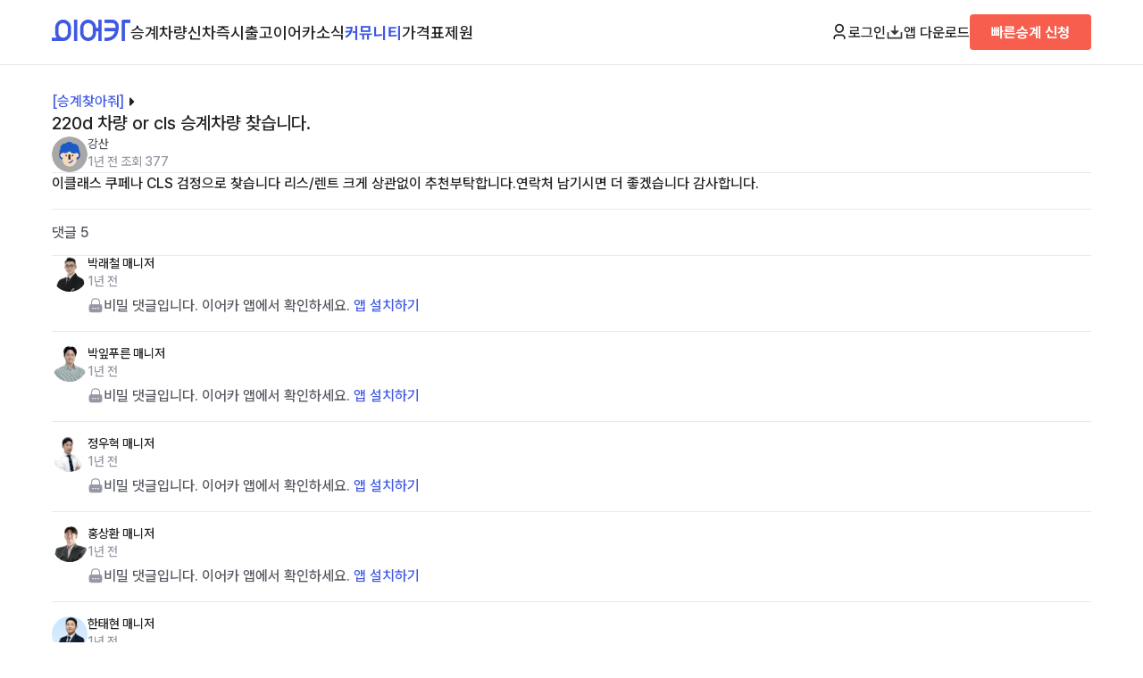

--- FILE ---
content_type: text/html; charset=UTF-8
request_url: https://www.eacar.co.kr/community/5423
body_size: 33225
content:

<!DOCTYPE html>
<html lang="ko">
<head>
	<!-- Google Tag Manager -->
	<script>(function(w,d,s,l,i){w[l]=w[l]||[];w[l].push({'gtm.start':
				new Date().getTime(),event:'gtm.js'});var f=d.getElementsByTagName(s)[0],
			j=d.createElement(s),dl=l!='dataLayer'?'&l='+l:'';j.async=true;j.src=
			'https://www.googletagmanager.com/gtm.js?id='+i+dl;f.parentNode.insertBefore(j,f);
		})(window,document,'script','dataLayer','GTM-WXSRLVP');</script>
	<!-- End Google Tag Manager -->

	<!-- Google tag (gtag.js) -->
	<script async src="https://www.googletagmanager.com/gtag/js?id=AW-316109629"></script>
	<script>
		window.dataLayer = window.dataLayer || [];
		function gtag(){dataLayer.push(arguments);}
		gtag('js', new Date());

		gtag('config', 'AW-316109629');
	</script>
	<!-- Event snippet for 빠른승계신청완료 conversion page
In your html page, add the snippet and call gtag_report_conversion when someone clicks on the chosen link or button. -->
	<script>
		function gtag_report_conversion(send_to, event_name) {
			/*gtag('event', event_name, {
				'send_to': send_to,
				'value' : 1.0,
				'currency': 'KRW'
			});
			return false;*/
		}

		function gtag_report_conversion_premium_request() {
			gtag_report_conversion('AW-316109629/WZKNCLrDisgZEL3m3ZYB', 'conversion');
		}

		function gtag_report_conversion_newcar_request() {
			gtag_report_conversion('AW-316109629/LEXTCKuGjoYbEL3m3ZYB', 'conversion');
		}
		function gtag_report_conversion_trust_request() {
			gtag_report_conversion('AW-316109629/LEXTCKuGjoYbEL3m3ZYB', 'conversion');
		}

	</script>


	<meta name="NaverBot" content="All" />
	<meta name="NaverBot" content="index,follow" />
	<meta name="Yeti" content="All" />
	<meta name="Yeti" content="index,follow" />
	<meta charset="UTF-8" />
	<meta name="viewport" content="width=device-width, initial-scale=1.0, maximum-scale=1.0, user-scalable=0" />
	<link rel="shortcut icon" href="/assets/images/favicon.ico">
	<link rel="stylesheet" as="style" crossorigin href="https://cdn.jsdelivr.net/gh/orioncactus/pretendard@v1.3.9/dist/web/variable/pretendardvariable.min.css" />
	<link rel="stylesheet" href="/assets/css/settings.css?v=1.4.6" />
	<link rel="stylesheet" href="/assets/css/style.css?v=1.4.6" />

	
	<script src="https://accounts.google.com/gsi/client" async defer></script>
	<script src="https://appleid.cdn-apple.com/appleauth/static/jsapi/appleid/1/en_US/appleid.auth.js"></script>
	<script src="https://developers.kakao.com/sdk/js/kakao.js"></script>

	<meta property="og:type" content="website">
	<title>220d 차량 or cls 승계차량 찾습니다. - 이어카 커뮤니티</title>
	<meta name="description" content="이클래스 쿠페나 CLS 검정으로 찾습니다 리스/렌트 크게 상관없이 추천부탁합니다.연락처 남기시면 더 좋겠습니다 감사합니다...." />
	<meta name="keywords" content="장기렌트/리스 승계 커뮤니티, 승계 전문가, 답변, 전문 매니저, 승계 매물, 신차견적">

	<meta property="og:site_name" content="장기 렌터카 리스 승계 중고차 커뮤니티 신차견적비교 신차장기렌트 신차리스 | 이어카">
	<meta property="og:type" content="website">
	<meta property="og:url" content="https://www.eacar.co.kr/">
	<meta property="og:title" content="220d 차량 or cls 승계차량 찾습니다. - 이어카 커뮤니티">
	<meta property="og:description" content="이클래스 쿠페나 CLS 검정으로 찾습니다 리스/렌트 크게 상관없이 추천부탁합니다.연락처 남기시면 더 좋겠습니다 감사합니다....">
	<meta property="og:image" content="https://www.eacar.co.kr/assets/images/thumbnail_eacar.png?v=1.4.6">
	<meta property="twitter:image" content="https://www.eacar.co.kr/assets/images/thumbnail_eacar.png?v=1.4.6">	<meta property="twitter:url" content="https://www.eacar.co.kr/">
	<meta property="twitter:title" content="220d 차량 or cls 승계차량 찾습니다. - 이어카 커뮤니티">
	<meta name="twitter:card" content="summary">
	<meta property="twitter:description" content="이클래스 쿠페나 CLS 검정으로 찾습니다 리스/렌트 크게 상관없이 추천부탁합니다.연락처 남기시면 더 좋겠습니다 감사합니다....">
	<link rel="canonical" href="https://www.eacar.co.kr/community/5423" />

	<script src="https://code.jquery.com/jquery-3.7.1.min.js" integrity="sha256-/JqT3SQfawRcv/BIHPThkBvs0OEvtFFmqPF/lYI/Cxo=" crossorigin="anonymous"></script>
	<script src="/assets/js/common.js?v=1.4.6"></script>

	<script type="text/javascript" charset="UTF-8" src="//t1.daumcdn.net/kas/static/kp.js"></script>
	<script type="text/javascript">
		kakaoPixel('5695884075889740358').pageView();
	</script>
	<script>
		!function (w, d, t) {
			w.TiktokAnalyticsObject=t;var ttq=w[t]=w[t]||[];ttq.methods=["page","track","identify","instances","debug","on","off","once","ready","alias","group","enableCookie","disableCookie"],ttq.setAndDefer=function(t,e){t[e]=function(){t.push([e].concat(Array.prototype.slice.call(arguments,0)))}};for(var i=0;i<ttq.methods.length;i++)ttq.setAndDefer(ttq,ttq.methods[i]);ttq.instance=function(t){for(var e=ttq._i[t]||[],n=0;n<ttq.methods.length;n++)ttq.setAndDefer(e,ttq.methods[n]);return e},ttq.load=function(e,n){var i="https://analytics.tiktok.com/i18n/pixel/events.js";ttq._i=ttq._i||{},ttq._i[e]=[],ttq._i[e]._u=i,ttq._t=ttq._t||{},ttq._t[e]=+new Date,ttq._o=ttq._o||{},ttq._o[e]=n||{};var o=document.createElement("script");o.type="text/javascript",o.async=!0,o.src=i+"?sdkid="+e+"&lib="+t;var a=document.getElementsByTagName("script")[0];a.parentNode.insertBefore(o,a)};

			ttq.load('CJETTQ3C77U2Q32BT45G');
			ttq.page();
		}(window, document, 'ttq');
	</script>

	<!-- Meta Pixel Code -->
	<script>
		!function(f,b,e,v,n,t,s)
		{if(f.fbq)return;n=f.fbq=function(){n.callMethod?
			n.callMethod.apply(n,arguments):n.queue.push(arguments)};
			if(!f._fbq)f._fbq=n;n.push=n;n.loaded=!0;n.version='2.0';
			n.queue=[];t=b.createElement(e);t.async=!0;
			t.src=v;s=b.getElementsByTagName(e)[0];
			s.parentNode.insertBefore(t,s)}(window, document,'script',
			'https://connect.facebook.net/en_US/fbevents.js');
		fbq('init', '722243839149799');
		fbq('track', 'PageView');
	</script>
	<noscript><img height="1" width="1" style="display:none"
				   src="https://www.facebook.com/tr?id=722243839149799&ev=PageView&noscript=1"
		/></noscript>
	<!-- End Meta Pixel Code -->


	<!-- adsense -->
		<meta name="naver-site-verification" content="5399f1224a5b1b962ca209b46fafab05c6683df2" />

	<!-- Taboola Pixel Code -->
	<script type='text/javascript'>
		window._tfa = window._tfa || [];
		window._tfa.push({notify: 'event', name: 'page_view', id: 1883936});
		!function (t, f, a, x) {
			if (!document.getElementById(x)) {
				t.async = 1;t.src = a;t.id=x;f.parentNode.insertBefore(t, f);
			}
		}(document.createElement('script'),
			document.getElementsByTagName('script')[0],
			'//cdn.taboola.com/libtrc/unip/1883936/tfa.js',
			'tb_tfa_script');
	</script>
	<!-- End of Taboola Pixel Code -->
	<!-- Taboola Pixel Code -->
	<script>
		_tfa.push({notify: 'event', name: 'lead', id: 1883936});
	</script>
	<!-- End of Taboola Pixel Code -->


</head>
<body>
<!-- Google Tag Manager (noscript) -->
<noscript><iframe src="https://www.googletagmanager.com/ns.html?id=GTM-WXSRLVP"
				  height="0" width="0" style="display:none;visibility:hidden"></iframe></noscript>
<!-- End Google Tag Manager (noscript) -->
<script src="//wcs.naver.net/wcslog.js"></script>
<script >
	if(!wcs_add) var wcs_add = {};
	wcs_add["wa"] = "9a68b5a803e0a";
	if(window.wcs) {
		wcs_do();
	}
</script>

<header>
	<div class="container">
		<nav class="p-navbar pc">
			<div class="p-navbar-l">
				<a href="/" class="ci"><img src="/assets/images/ci.png" alt="이어카"></a>
				<ul class="menu">
					<li><a href="/car" class="">승계차량</a></li>
					<li><a href="/newcar" class="">신차즉시출고</a></li>
					<!--<li><a href="/bid" class="">견적어때</a></li>-->
					<li><a href="/article" class="">이어카소식</a></li>
					<li><a href="/community" class="selected">커뮤니티</a></li>
					<li><a href="/price" class="">가격표</a></li>
					<li><a href="/specific" class="">제원</a></li>
				</ul>
			</div>
			<div class="p-navbar-r">
														<button type="button" class="btn-login btn_open_login"><img src="/assets/images/icon_user.png" class="btn-icon">로그인</button>
												<a href="http://go.eacar.co.kr/65d7f85cee397" target="_blank"><img src="/assets/images/icon_download.png" class="btn-icon">앱 다운로드</a>
				<!--TODO-->

									<a href="/premium/request" class="btn-quick subtitle2">빠른승계 신청</a>
				
			</div>
		</nav>
		<nav class="m-navbar mobile">
			<div class="m-navbar-t">
				<div>
					<div class="btn-menu">
						<a id="btn_open_sidemenu">
							<img src="/assets/images/menu.png" alt="메뉴">
						</a>
					</div>
					<a href="/" class="ci"><img src="/assets/images/ci.png" alt="이어카"></a>
				</div>

				<div>
															<button type="button" class="btn-login btn_open_login deafult">로그인</button>

									
					<a href="/premium/request" class="btn-quick subtitle2">빠른승계 신청</a>
				</div>
			</div>
			<div class="divider"></div>
			<div class="m-navbar-b">
				<ul class="menu">
					<li><a href="/car" class="">승계차량</a></li>
					<li><a href="/newcar" class="">신차즉시출고</a></li>
					<!--<li><a href="/bid" class="">견적어때</a></li>-->
					<li><a href="/article" class="">이어카소식</a></li>
					<li><a href="/community" class="selected">커뮤니티</a></li>
					<li><a href="/price" class="">가격표</a></li>
					<li><a href="/specific" class="">제원</a></li>
				</ul>
			</div>
		</nav>
	</div>
</header>

<div class="m-menu" id="m_side_menu">
	<a class="btn-close" id="btn_close_sidemenu"><img src="/assets/images/close.png" alt="닫기"></a>
			<button class="login subtitle1 btn_open_login" href="#">로그인을 해주세요. <img src="/assets/images/arrow_right.png"></button>
			<ul class="menu">
		<li><a href="/car" class="subtitle2">승계차량</a>
			<ul>
				<li><a href="/car?premium=1">빠른승계차량</a></li>
				<li><a href="/car?contract=1">장기렌트</a></li>
				<li><a href="/car?contract=2">리스</a></li>
			</ul>
		</li>
		<li><a href="/newcar" class="subtitle2">신차즉시출고 <b class="caption1 text-orange050">&nbsp;NEW</b></a>
			<ul>
				<li><a href="/newcar/live">실시간즉시출고</a></li>
				<li><a href="/newcar/model">차종별보기</a></li>
				<li><a href="/newcar/trust">저신용보기</a></li>
				<li><a href="/newcar/business">사업자전용</a></li>
			</ul>
		</li>
		<li><a href="/article" class="subtitle2">이어카소식</a>
			<ul>
				<li><a href="/article">블로그</a></li>
				<li><a href="/channel">이어카채널</a></li>
				<li><a href="/premium">E-스토리</a></li>
				<li><a href="/safe">안전도평가</a></li>
			</ul>
		</li>
		<li><a href="/community" class="subtitle2">커뮤니티</a>
			<ul>
				<li><a href="/community/find">승계찾아줘</a></li>
				<!--<li><a href="/community/newcar">견적어때</a></li>-->
				<li><a href="/community/ai">AI에게 물어봐</a></li>
				<li><a href="/community/free">수다방</a></li>
			</ul>
		</li>
		<!--<li><a href="/bid" class="subtitle2">견적어때 <b class="caption1 text-orange050">&nbsp;NEW</b></a></li>-->
		<li><a href="/price" class="subtitle2">가격표</a></li>
		<li><a href="/specific" class="subtitle2">제원</a></li>
		<li><a href="/notice" class="subtitle2">공지사항</a></li>

	</ul>
	<div class="btn-wrap">
		<a href="http://go.eacar.co.kr/65d8114856868" class="btn-primary">앱 다운로드</a>
		<a href="/premium/request" class="btn-quick">빠른승계 신청</a>
        <button type="button" class="btn-form btn-form btn_pop_request" data-kind="간편상담" data-title="" data-subtitle="간편상담">간편상담</button>
	</div>
</div>


<main class="article-detail">
	<div class="container">
		<section class="article-detail-contents">
			<div class="title">
				<a class="category text-primary" href="/community/FIND">[승계찾아줘] <img src="/assets/images/arrow_right.png" alt=""></a>
				<p class="daum-wm-title">220d 차량 or cls 승계차량 찾습니다.</p>
				<div class="user-info">
					<img src="https://app.eacar.co.kr/user/image/21999" alt="유저이미지" class="user-img">
					<div class="user">
						<p class="nickname text-grey060">강산</p>
						<p class="info">
							<span class="text-grey050">1년 전</span>
							<span class="text-grey050">조회 377</span>
							<span class="daum-wm-datetime hidden">2024-04-10 12:43:02</span>
						</p>
					</div>
				</div>
			</div>
			<div class="contents daum-wm-content">
				<div class="divider"></div>
				<p>이클래스 쿠페나 CLS 검정으로 찾습니다 리스/렌트 크게 상관없이 추천부탁합니다.연락처 남기시면 더 좋겠습니다 감사합니다.</p>
				
			</div>
			<p class="text-grey060 comment-num">댓글 5</p>
			<ul class="comment-list">
								<li>
					<div class="manager-info">
													<img src="https://app.eacar.co.kr/user/profile_image/7817" alt="매니저이미지" class="manager-img">
												<div class="manager">
															<div>
									<p class="nickname"><span>박래철</span> 매니저</p>
																	</div>
							



							<span class="info text-grey050">1년 전</span>
														<div class="comment comment-secret">
								<img src="/assets/images/lock.png" alt="">
								<div class="text-grey060">비밀 댓글입니다. 이어카 앱에서 확인하세요.
									<a href="http://go.eacar.co.kr/65d7f85cee397" target="_blank" class="text-primary">앱 설치하기</a>
								</div>
							</div>
							
						</div>
					</div>
				</li>
								<li>
					<div class="manager-info">
													<img src="https://app.eacar.co.kr/user/profile_image/14134" alt="매니저이미지" class="manager-img">
												<div class="manager">
															<div>
									<p class="nickname"><span>박잎푸른</span> 매니저</p>
																	</div>
							



							<span class="info text-grey050">1년 전</span>
														<div class="comment comment-secret">
								<img src="/assets/images/lock.png" alt="">
								<div class="text-grey060">비밀 댓글입니다. 이어카 앱에서 확인하세요.
									<a href="http://go.eacar.co.kr/65d7f85cee397" target="_blank" class="text-primary">앱 설치하기</a>
								</div>
							</div>
							
						</div>
					</div>
				</li>
								<li>
					<div class="manager-info">
													<img src="https://app.eacar.co.kr/user/profile_image/7831" alt="매니저이미지" class="manager-img">
												<div class="manager">
															<div>
									<p class="nickname"><span>정우혁</span> 매니저</p>
																	</div>
							



							<span class="info text-grey050">1년 전</span>
														<div class="comment comment-secret">
								<img src="/assets/images/lock.png" alt="">
								<div class="text-grey060">비밀 댓글입니다. 이어카 앱에서 확인하세요.
									<a href="http://go.eacar.co.kr/65d7f85cee397" target="_blank" class="text-primary">앱 설치하기</a>
								</div>
							</div>
							
						</div>
					</div>
				</li>
								<li>
					<div class="manager-info">
													<img src="https://app.eacar.co.kr/user/profile_image/15047" alt="매니저이미지" class="manager-img">
												<div class="manager">
															<div>
									<p class="nickname"><span>홍상환</span> 매니저</p>
																	</div>
							



							<span class="info text-grey050">1년 전</span>
														<div class="comment comment-secret">
								<img src="/assets/images/lock.png" alt="">
								<div class="text-grey060">비밀 댓글입니다. 이어카 앱에서 확인하세요.
									<a href="http://go.eacar.co.kr/65d7f85cee397" target="_blank" class="text-primary">앱 설치하기</a>
								</div>
							</div>
							
						</div>
					</div>
				</li>
								<li>
					<div class="manager-info">
													<img src="https://app.eacar.co.kr/user/profile_image/28811" alt="매니저이미지" class="manager-img">
												<div class="manager">
															<div>
									<p class="nickname"><span>한태현</span> 매니저</p>
																	</div>
							



							<span class="info text-grey050">1년 전</span>
														<div class="comment comment-secret">
								<img src="/assets/images/lock.png" alt="">
								<div class="text-grey060">비밀 댓글입니다. 이어카 앱에서 확인하세요.
									<a href="http://go.eacar.co.kr/65d7f85cee397" target="_blank" class="text-primary">앱 설치하기</a>
								</div>
							</div>
							
						</div>
					</div>
				</li>
				
			</ul>
			<div class="article-detail-nav">
				<a href="/community/FIND"><img src="/assets/images/menu.png" alt="목록이동"> 목록 이동</a>
				<!--<a><img src="/assets/images/share.png" alt="공유하기"></a>-->
			</div>
			<div class="divider"></div>
		</section>
	</div>
	<div class="container">
		<section class="hot">
			<h2>실시간 인기글</h2>
			<div class="article-list-wrap">
				<div class="divider"></div>
				<ul class="article-list">
											<li class="article">
						<a href="/community/6561" class="select-area">
							<div>
								<div class="article-preview">
									<p class="article-title"><span class="text-grey050">[승계찾아줘]</span>투싼차량 승계넘깁니다</p>
								</div>
								<div class="info">
									<span class="writer text-grey060">이수완</span>
									<span class="time">2일 전</span>
									<span class="view">조회 3,674</span>
									<span class="reply">댓글 27</span>
									
								</div>
							</div>
							<img src="https://static.eacar.co.kr/attachments/COMMUNITY/2024/11/06/1730860754061200_600.jpg" class="article-img">
						</a>
					</li>											<li class="article">
						<a href="/community/8555" class="select-area">
							<div>
								<div class="article-preview">
									<p class="article-title"><span class="text-grey050">[승계찾아줘]</span>신용이 너무 안좋습니다.</p>
								</div>
								<div class="info">
									<span class="writer text-grey060">ㅈㅎ</span>
									<span class="time">5일 전</span>
									<span class="view">조회 110</span>
									<span class="reply">댓글 1</span>
									
								</div>
							</div>
							
						</a>
					</li>											<li class="article">
						<a href="/community/8561" class="select-area">
							<div>
								<div class="article-preview">
									<p class="article-title"><span class="text-grey050">[승계찾아줘]</span>승계할분ㆍ그랜저 하이브리드  지원금700</p>
								</div>
								<div class="info">
									<span class="writer text-grey060">박진호</span>
									<span class="time">4일 전</span>
									<span class="view">조회 96</span>
									<span class="reply">댓글 7</span>
									
								</div>
							</div>
							
						</a>
					</li>											<li class="article">
						<a href="/community/8557" class="select-area">
							<div>
								<div class="article-preview">
									<p class="article-title"><span class="text-grey050">[승계찾아줘]</span>신차 ev3 어스 롱레인지 무보증 무선납 승계합니다.</p>
								</div>
								<div class="info">
									<span class="writer text-grey060">허정인</span>
									<span class="time">5일 전</span>
									<span class="view">조회 70</span>
									<span class="reply">댓글 0</span>
									
								</div>
							</div>
							<img src="https://static.eacar.co.kr/attachments/COMMUNITY/2026/01/13/1768279985863400_600.jpg" class="article-img">
						</a>
					</li>											<li class="article">
						<a href="/community/8565" class="select-area">
							<div>
								<div class="article-preview">
									<p class="article-title"><span class="text-grey050">[승계찾아줘]</span>무보증무심사</p>
								</div>
								<div class="info">
									<span class="writer text-grey060"></span>
									<span class="time">3일 전</span>
									<span class="view">조회 65</span>
									<span class="reply">댓글 6</span>
									
								</div>
							</div>
							
						</a>
					</li>					
				</ul>
			</div>
		</section>
	</div>

	<div class="container">
		<div class="hot">
					</div>
	</div>
</main><div class="wrapper-modal" id="div_pop_request" style="display:none">
	<div class="main-modal form-live">
		<button type="button" class="btn-close div_pop_reuqest_close"><img src="/assets/images/icon_close.png" alt="창 닫기"></button>
		<div class="container-modal main-modal-title">
			<p class="text-grey050 subtitle3 car_selected_title"></p>
			<b class="subtitle1 car_selected"></b>
			<p class="body3">고객님, 매니저의 상담 도움이 필요하신가요?<br>핸드폰 번호로 곧 연락을 드리겠습니다.</p>
		</div>
		<form>
			<input type="hidden" name="car" />
			<input type="hidden" name="admin" />
			<input type="hidden" name="kind" value="" />
			<div class="container-modal select-type">
				<b>상담 받고 싶은 내용을 선택해 주세요.</b>
				<div class="wrapper">
					<label>
						<input type="radio" name="contact_type" value="승계" checked>
						<span>승계 상담</span>
					</label>
					<label>
						<input type="radio" name="contact_type" value="신차">
						<span>신차 상담</span>
					</label>
				</div>
			</div>
			<div class="container-modal form-newcar2">
				<label for="form-newcar-name2">이름</label>
				<input type="text" name="name" id="form-newcar-name2" placeholder="성함을 입력해 주세요">
				<label for="form-newcar-phone2">연락처</label>
				<input type="tel" name="phone" class="phone_number_field" id="form-newcar-phone2" placeholder="'-'없이 번호만 입력해 주세요" maxlength="13" value="">
				<div class="wrapper">
					<input type="checkbox" id="form-db-agree2" name="agree">
					<label for="form-db-agree2" class="body3">개인정보 수집 동의 <span class="text-red050">*</span></label>
					<!--<a class="text-grey050 body3 show-privacy">자세히 보기</a>-->
				</div>
				<iframe class="box" src="https://app.eacar.co.kr/page/privacy_app" style="height: 90px;"></iframe>
				<button type="button" class="btn-primary btn_newcar_submit">상담받기</button>
			</div>
		</form>
	</div>
	<div class="main-modal form-manager" style="display:none">
		<button type="button" class="btn-close" href=""><img src="/assets/images/icon_close.png" alt="창 닫기"></button>
		<div class="container-modal main-modal-title">
			<p class="text-grey050 subtitle3">매니저 상담 신청</p>
			<b class="subtitle1">임준영 매니저</b>
			<p class="body3">고객님의 신청 내용을 확인한 후<br>빠르게 연락드리겠습니다.</p>
		</div>
		<form>
			<div class="container-modal select-type">
				<b>상담 받고 싶은 내용을 선택해 주세요.</b>
				<div class="wrapper">
					<label>
						<input type="checkbox">
						<span>승계 이어주기</span>
					</label>
					<label>
						<input type="checkbox">
						<span>승계 이어받기</span>
					</label>
					<label>
						<input type="checkbox">
						<span>신차상담</span>
					</label>
				</div>
			</div>
			<div class="container-modal form-newcar2">
				<label for="form-newcar-name2">이름</label>
				<input type="text" name="form-newcar-name2" id="form-newcar-name2" placeholder="성함을 입력해 주세요">
				<label for="form-newcar-phone2">연락처</label>
				<input type="tel" name="form-newcar-phone2" id="form-newcar-phone2" placeholder="'-'없이 번호만 입력해 주세요" maxlength="13" value="">
				<div class="wrapper">
					<input type="checkbox" id="form-newcar-agree2" name="form-newcar-agree2">
					<label for="form-newcar-agree2" class="body3">개인정보 수집 동의 <span class="text-red050">*</span></label>
					<a class="text-grey050 body3 show-privacy">자세히 보기</a>
				</div>
				<button type="submit" class="btn-primary">상담받기</button>
			</div>
		</form>
	</div>
</div>

<div class="privacy-modal" id="div_privacy_modal" style="display:none">
	<div class="wrapper">
		<iframe class="box privacy" src="https://app.eacar.co.kr/page/privacy_phone"></iframe>
		<button type="button" class="btn-primary btn_close_privacy_modal">닫기</button>
	</div>
</div>

<div class="detail-form-wrap newcar-detail-form-wrap" id="default_newcar_form">
	<div class="detail-form">
		<div class="detail-form-car-info car_title_section">
			<div class="container">
				<div>
					<!--<p class="model text-grey060 car_name"></p>-->
					<p class="price subtitle1 car_name"></p>
				</div>
				<img src="" alt="" class="car-img car_image">
			</div>
		</div>
		<div class="divider car_title_section"></div>
		<section class="newcar-form">
			<form class="frmNewcarDefault">
			<div class="container">
				<p class="subtitle1">고객님, <span class="text-primary subtitle1">전문가</span>의 상담 도움이 필요하신가요?<br>핸드폰 번호로 곧 연락드리겠습니다.</p>
				<label class="label">연락처</label>
				<div class="box">
					<input type="tel" placeholder="숫자만 입력해주세요." name="phone" class="phone_number_field" maxlength="13" value="">
				</div>

				<label class="label">차종</label>
				<div class="box">
					<input type="text" placeholder="희망 차종을 입력해주세요." name="car" >
				</div>
				<div class="privacy-check">
					<input type="checkbox" id="form_check_default" name="agree">
					<label for="form_check_default">개인정보 수집/이용 동의</label>
					<!--<a class="text-grey050 btn_toggle_privacy">자세히 보기</a>-->
				</div>
				<iframe class="box" src="https://app.eacar.co.kr/page/privacy_app"></iframe>
				<a href="#" class="subtitle1 btn-primary disabled btn_newcar_submit">네, 상담 연락주세요.</a>
			</div>
				<input type="hidden" name="kind" value=""/>
			</form>
		</section>
		<a class="btn-close close_default_newcar_form" href="#"><img src="/assets/images/close.png" alt="닫기"></a>
	</div>
	<!--<div class="detail-form">
		<section class="detail-form-alert">
			<div class="container">
				<p class="subtitle1">신청 완료</p>
				<p>신청이 완료되었습니다.</p>
				<a href="#" class="subtitle1 btn-primary">확인</a>
			</div>
		</section>
	</div>-->
</div>

<footer>
	<div class="container">
		<div>
			<a class="subtitle2 mobile" href="http://go.eacar.co.kr/65d7fb64add86">이어카 앱 다운로드</a>
			<ul class="menu">
				<li><a href="/premium/request">빠른승계</a></li>
				<li><a href="/car">승계차량</a></li>
				<li><a href="/newcar">신차즉시출고</a></li>
				<li><a href="/article">이어카소식</a></li>
				<li><a href="/community">커뮤니티</a></li>
				<!--<li><a href="/bid">견적어때</a></li>-->
				<li><a href="/price">가격표</a></li>
				<li><a href="/specific">제원</a></li>
			</ul>
			<div class="download">
				<h2 class="subtitle2 pc">이어카 앱 다운로드</h2>
				<div class="pc">
					<a href="https://play.google.com/store/apps/details?id=kr.co.eacar.www&referrer=utm_source%3Deacar%26utm_medium%3D65d7fd798b694" target="_blank"><img src="/assets/images/playstore.png" alt="">플레이스토어</a>
					<a href="https://apps.apple.com/KR/app/id1546176909?mt=8" target="_blank"><img src="/assets/images/appstore.png" alt="">앱스토어</a>
				</div>
			</div>
		</div>
		<div class="divider"></div>
		<ul class="list">
			<li><a href="/privacy.html" target="_blank">개인정보처리방침</a></li>
			<li><a href="/terms.html" target="_blank">이용약관</a></li>
			<li><a href="/recruit">채용공고</a></li>
			<li><a href="/notice">공지사항</a></li>
			<li><a href="/company/brand" >브랜드</a></li>
		</ul>
		<div class="divider"></div>
		<div class="info">
			<strong class="subtitle2">주식회사 이어카</strong>
			<ul>
				<li>대표 유우재</li>
				<li>인천광역시 부평구 주부토로 236, D동 1514호</li>
				<li>cs@eacar.co.kr</li>
				<li>1877-2520</li>
				<li>사업자 등록번호 539-88-02334</li>
			</ul>
			<p class="notice">이어카는 통신판매 중개자로서 통신판매의 당사자가 아니며, 상품, 거래정보, 거래에 대하여 책임을 지지 않습니다.</p>
			<p class="copyright">Copyrightⓒ eacar. All right reserved.</p>
			<div>
								<div class="social">
					<a href="https://www.facebook.com/eacarapp" target="_blank"><img src="/assets/images/social01.png" alt="페이스북"></a>
					<a href="https://www.instagram.com/eacar.app" target="_blank"><img src="/assets/images/social02.png" alt="인스타그램"></a>
					<a href="https://blog.naver.com/eacar" target="_blank"><img src="/assets/images/social03.png" alt="블로그"></a>
					<a href="http://pf.kakao.com/_auxhexb" target="_blank"><img src="/assets/images/social04.png" alt="카카오톡"></a>
					<a href="https://www.youtube.com/@EACAR-APP" target="_blank"><img src="/assets/images/social05.png" alt="유튜브"></a>
				</div>
			</div>
		</div>
	</div>
</footer>

<!--<a href="http://go.eacar.co.kr/65e6cd6290a2f" class="btn-primary download-app">
	앱 다운로드
</a>-->
<!-- display: flex -->
<div class="detail-form-wrap" style="display: none;" id="pop_login">
	<div class="detail-form">
		<button class="btn-close close_premium_request_form btn_open_login " type="button"><img src="/assets/images/close.png" alt="닫기"></button>
		<div class="modal-container login">
			<div class="title">
				<h1>간편 로그인</h1>
			</div>
			<div class="login-wrap">
				<button type="button" class="subtitle2 login_kakao btn_login_kakao">
					<img src="/assets/images/icon_login_kakao.png">카카오 로그인
				</button>
				<button type="button" class="text-white subtitle2 login_naver btn_login_naver">
					<img src="/assets/images/icon_login_naver.png">네이버 로그인
				</button>
				<button type="button" class="subtitle2 login_google btn_login_google">
					<img src="/assets/images/icon_login_google.png">구글 로그인
				</button>
				<button type="button" class="text-white subtitle2 login_apple btn_login_apple">
					<img src="/assets/images/icon_login_apple.png">애플 로그인
				</button>
			</div>
			<div class="divider"></div>
			<h2 class="subtitle1">이메일 로그인</h2>
			<form method="post" name="frm_login_form" autocomplete="off">
				<div class="box input-box">
					<input type="text" name="id" placeholder="이메일 아이디">
				</div>
				<div class="box input-box">
					<input type="password" name="password" placeholder="비밀번호를 입력하세요">
				</div>
				<button type="button" class="btn-primary btn_login_form">로그인</button>
			</form>
			<p class="body3 text-grey050">※ 이메일을 통한 회원가입과 아이디/비밀번호 찾기는 이어카 앱 (App)에서 가능합니다.</p>
		</div>
	</div>
</div>
<div class="side-area">
	<div class="side-form">
		<button class="btn-close mobile" type="button"><img src="/assets/images/close.png" alt="닫기"></button>
		<form>
			<input type="hidden" name="kind" value="간편상담문의" />
			<b>간편 상담문의</b>
			<input type="text" name="name" id="form-newcar-name3" placeholder="고객명" class="required" value="">
			<input type="tel" name="phone" id="form-newcar-phone3" placeholder="연락처" maxlength="13" class="phone_number_field" value="">
			<div class="select-type">
				<b class="subtitle3 text-grey050">상담 유형 선택</b>

				<div class="wrapper">
					<label>
						<input type="radio" name="contact_type" value="승계" checked>
						<span class="body3">승계상담</span>
					</label>
					<label>
						<input type="radio" name="contact_type" value="신차" >
						<span class="body3">신차상담</span>
					</label>
				</div>
			</div>
			<div class="form-newcar3">
				<div class="wrapper">
					<input type="checkbox" id="form-newcar-agree3" name="agree">
					<label for="form-newcar-agree3" class="body3">개인정보 수집 동의 <span class="text-red050">*</span>
					</label>
					<a class="text-grey050 body3 show-privacy btn_show_privacy">자세히 보기</a>
				</div>
				<button type="submit" class="btn-primary btn_newcar_submit">상담받기</button>
			</div>
		</form>
	</div>
	<!--<div class="side-call">
		<b>빠른 상담 번호</b>
		<p class="text-primary num">1877-2520</p>
		<span class="text-grey060 body3">→ 내선번호 1번</span>
		<a href="tel:18772520"><img src="/assets/images/icon_call.png"> 전화 상담하기</a>  
	</div>-->
</div>

<div class="wrapper m-button-group">
	<!--<a class="b-call" href="tel:18772520"><img src="/assets/images/icon_call.png"> 전화 상담</a>-->
	<!--<button class="b-form" type="button">간편 상담문의</button>-->
    <button type="button" class="b-form btn-form btn_pop_request" data-kind="간편상담" data-title="" data-subtitle="간편상담">간편 상담문의</button>
</div>
</body>
</html>












--- FILE ---
content_type: text/css
request_url: https://www.eacar.co.kr/assets/css/settings.css?v=1.4.6
body_size: 3065
content:
/* reset */
* {
	margin: 0;
	padding: 0;
	box-sizing: border-box;
}
h1, h2, h3, h4, h5, h6, body, div, p, li, a, address, label, input[type=text], input[type=tel], input[type=password], select, textarea, button, input[type=number] {
    font-family: "Pretendard Variable", Pretendard, -apple-system, BlinkMacSystemFont, system-ui, Roboto, "Helvetica Neue", "Segoe UI", "Apple SD Gothic Neo", "Noto Sans KR", "Malgun Gothic", "Apple Color Emoji", "Segoe UI Emoji", "Segoe UI Symbol", sans-serif;
    font-size: 16px;
    font-weight: 500;
    color: var(--grey080);
    text-decoration: none;
    appearance: none;
    background: none;
    border: none;
    -webkit-font-smoothing: antialiased;
}
li {
    list-style: none;
}
a, a:visited {
	color: unset;
  cursor: pointer;
}
select {
	background: url(/assets/images/select_arrow.png) no-repeat 96%;
	-webkit-appearance: none;
	-moz-appearance: none;
}
input::placeholder, select:invalid {
  color: var(--grey050);
}
option[disabled] {
	display: none;
}
option {
  color: var(--grey080);
}
::-webkit-scrollbar {
  width: 8px;
  height: 8px;
}
::-webkit-scrollbar-thumb {
  background: var(--grey030);
  border-radius: 8px;
}
::-webkit-scrollbar-thumb:hover {
  background: var(--grey040);
}
::-webkit-scrollbar-track {
  border: 1px solid var(--grey020);
  border-radius: 8px;
}
button {
  cursor: pointer;
}

/* var */
:root {
  /* colors */
  --black: #000000;
  --white: #ffffff;
  --grey010: #f4f5f8;
  --grey020: #e7e9f0;
  --grey030: #d6dae4;
  --grey040: #b0b3bf;
  --grey050: #9698a5;
  --grey060: #565860;
  --grey070: #37383a;
  --grey080: #212121;
  --blue010: #e8ecfb;
  --blue020: #afc5ff;
  --blue030: #849fff;
  --blue040: #5e77f6;
  --blue050: #4059e2;
  --blue060: #3347b5;
  --blue070: #293887;
  --blue080: #1f2a60;
  --yellow050: #f8ea77;
  --orange010: #fbe1da;
  --orange040: #f58c73;
  --orange050: #f85e4e;
  --orange060: #E2432D;
  --red050: #e70a18;
}

/* fonts */
.subtitle1 {
  font-size: 18px !important;
  font-weight: 700 !important;
}
.subtitle2 {
  font-size: 16px !important;
  font-weight: 700 !important;
}
.subtitle3 {
  font-size: 14px !important;
  font-weight: 700 !important;
}
.subtitle4 {
  font-size: 12px !important;
  font-weight: 700 !important;
}
.body1 {
  font-size: 18px !important;
}
.body3 {
  font-size: 14px !important;
}
.caption1 {
  font-size: 12px !important;
}
.caption2 {
  font-size: 10px !important;
}
.text-primary {
  color: var(--blue050) !important;
}
.text-blue020 {
  color: var(--blue020) !important;
}
.text-blue040 {
  color: var(--blue040) !important;
}
.text-grey040 {
  color: var(--grey040) !important;
}
.text-grey050 {
  color: var(--grey050) !important;
}
.text-grey060 {
  color: var(--grey060) !important;
}
.text-grey070 {
  color: var(--grey070) !important;
}
.text-grey080 {
  color: var(--grey080) !important;
}
.text-red050 {
  color: var(--red050) !important;
}
.text-yellow050 {
  color: var(--yellow050) !important;
}
.text-orange050 {
  color: var(--orange050) !important;
}
.text-white {
  color: var(--white) !important;
}